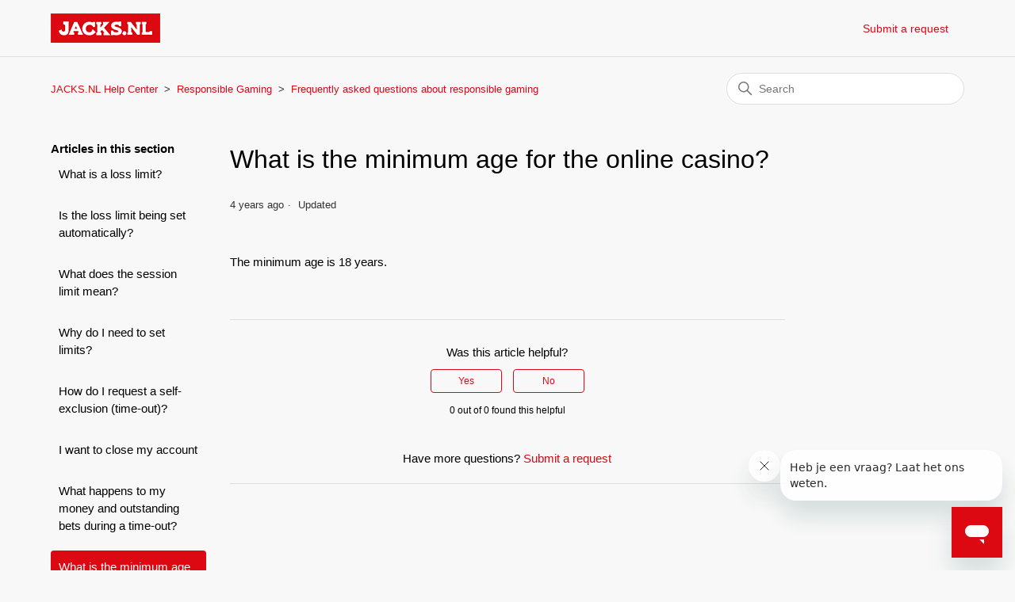

--- FILE ---
content_type: text/html; charset=utf-8
request_url: https://help.jacks.nl/hc/en-001/articles/4409165645329-What-is-the-minimum-age-for-the-online-casino
body_size: 4524
content:
<!DOCTYPE html>
<html dir="ltr" lang="en-001">
<head>
  <meta charset="utf-8" />
  <!-- v26858 -->


  <title>What is the minimum age for the online casino? &ndash; JACKS.NL Help Center</title>

  

  <meta name="description" content="The minimum age is 18 years." /><meta property="og:image" content="https://help.jacks.nl/hc/theming_assets/01HZPE5KEB5AH48VPE1NPZMW3J" />
<meta property="og:type" content="website" />
<meta property="og:site_name" content="JACKS.NL Help Center" />
<meta property="og:title" content="What is the minimum age for the online casino?" />
<meta property="og:description" content="The minimum age is 18 years." />
<meta property="og:url" content="https://help.jacks.nl/hc/en-001/articles/4409165645329-What-is-the-minimum-age-for-the-online-casino" />
<link rel="canonical" href="https://help.jacks.nl/hc/en-001/articles/4409165645329-What-is-the-minimum-age-for-the-online-casino">
<link rel="alternate" hreflang="en-001" href="https://help.jacks.nl/hc/en-001/articles/4409165645329-What-is-the-minimum-age-for-the-online-casino">
<link rel="alternate" hreflang="nl" href="https://help.jacks.nl/hc/nl/articles/4409165645329-Wat-gebeurt-er-met-mijn-geld-en-lopende-weddenschappen-tijdens-een-time-out">
<link rel="alternate" hreflang="x-default" href="https://help.jacks.nl/hc/nl/articles/4409165645329-Wat-gebeurt-er-met-mijn-geld-en-lopende-weddenschappen-tijdens-een-time-out">

  <link rel="stylesheet" href="//static.zdassets.com/hc/assets/application-f34d73e002337ab267a13449ad9d7955.css" media="all" id="stylesheet" />
  <link rel="stylesheet" type="text/css" href="/hc/theming_assets/10765959/360003347438/style.css?digest=25695421338513">

  <link rel="icon" type="image/x-icon" href="/hc/theming_assets/01HZPE5KJC7V74EWJQ5P9P1GF0">

    

  <meta content="width=device-width, initial-scale=1.0" name="viewport" />


  
</head>
<body class="">
  
  
  

  <a class="skip-navigation" tabindex="1" href="#main-content">Skip to main content</a>

<header class="header">
  <div class="logo">
<a href="https://jacks.nl/" target="_blank">
      <img src="/hc/theming_assets/01HZPE5KEB5AH48VPE1NPZMW3J" alt="JACKS.NL Help Center Help Centre home page" />
      
 </a>
  </div>
  <div class="nav-wrapper">
    <button class="menu-button" aria-controls="user-nav" aria-expanded="false" aria-label="Toggle navigation menu">
      <svg xmlns="http://www.w3.org/2000/svg" width="16" height="16" focusable="false" viewBox="0 0 16 16" class="icon-menu">
        <path fill="none" stroke="currentColor" stroke-linecap="round" d="M1.5 3.5h13m-13 4h13m-13 4h13"/>
      </svg>
    </button>
    <nav class="user-nav" id="user-nav">
      
      <a class="submit-a-request" href="/hc/en-001/requests/new">Submit a request</a>
    </nav>
  </div>
</header>


  <main role="main">
    <div class="container-divider"></div>
<div class="container">
  <nav class="sub-nav">
    <ol class="breadcrumbs">
  
    <li title="JACKS.NL Help Center">
      
        <a href="/hc/en-001">JACKS.NL Help Center</a>
      
    </li>
  
    <li title="Responsible Gaming">
      
        <a href="/hc/en-001/categories/4406965666705-Responsible-Gaming">Responsible Gaming</a>
      
    </li>
  
    <li title="Frequently asked questions about responsible gaming">
      
        <a href="/hc/en-001/sections/4409165629201-Frequently-asked-questions-about-responsible-gaming">Frequently asked questions about responsible gaming</a>
      
    </li>
  
</ol>

    <div class="search-container">
      <svg xmlns="http://www.w3.org/2000/svg" width="12" height="12" focusable="false" viewBox="0 0 12 12" class="search-icon">
        <circle cx="4.5" cy="4.5" r="4" fill="none" stroke="currentColor"/>
        <path stroke="currentColor" stroke-linecap="round" d="M11 11L7.5 7.5"/>
      </svg>
      <form role="search" class="search" data-search="" action="/hc/en-001/search" accept-charset="UTF-8" method="get"><input type="hidden" name="utf8" value="&#x2713;" autocomplete="off" /><input type="hidden" name="category" id="category" value="4406965666705" autocomplete="off" />
<input type="search" name="query" id="query" placeholder="Search" aria-label="Search" /></form>
    </div>
  </nav>

  <div class="article-container" id="article-container">
    <aside class="article-sidebar" aria-labelledby="section-articles-title">
      
        <div class="collapsible-sidebar">
          <button type="button" class="collapsible-sidebar-toggle" aria-labelledby="section-articles-title" aria-expanded="false">
            <svg xmlns="http://www.w3.org/2000/svg" width="20" height="20" focusable="false" viewBox="0 0 12 12" aria-hidden="true" class="collapsible-sidebar-toggle-icon chevron-icon">
              <path fill="none" stroke="currentColor" stroke-linecap="round" d="M3 4.5l2.6 2.6c.2.2.5.2.7 0L9 4.5"/>
            </svg>
            <svg xmlns="http://www.w3.org/2000/svg" width="20" height="20" focusable="false" viewBox="0 0 12 12" aria-hidden="true" class="collapsible-sidebar-toggle-icon x-icon">
              <path stroke="currentColor" stroke-linecap="round" d="M3 9l6-6m0 6L3 3"/>
            </svg>
          </button>
          <span id="section-articles-title" class="collapsible-sidebar-title sidenav-title">
            Articles in this section
          </span>
          <div class="collapsible-sidebar-body">
            <ul>
              
                <li>
                  <a href="/hc/en-001/articles/6421312634897-What-is-a-loss-limit" class="sidenav-item ">What is a loss limit?</a>
                </li>
              
                <li>
                  <a href="/hc/en-001/articles/6421542955281-Is-the-loss-limit-being-set-automatically" class="sidenav-item ">Is the loss limit being set automatically?</a>
                </li>
              
                <li>
                  <a href="/hc/en-001/articles/4409157292177-What-does-the-session-limit-mean" class="sidenav-item ">What does the session limit mean? </a>
                </li>
              
                <li>
                  <a href="/hc/en-001/articles/4409164282385-Why-do-I-need-to-set-limits" class="sidenav-item ">Why do I need to set limits? </a>
                </li>
              
                <li>
                  <a href="/hc/en-001/articles/4409158338065-How-do-I-request-a-self-exclusion-time-out" class="sidenav-item ">How do I request a self-exclusion (time-out)?</a>
                </li>
              
                <li>
                  <a href="/hc/en-001/articles/4409159136529-I-want-to-close-my-account" class="sidenav-item ">I want to close my account</a>
                </li>
              
                <li>
                  <a href="/hc/en-001/articles/4409165424913-What-happens-to-my-money-and-outstanding-bets-during-a-time-out" class="sidenav-item ">What happens to my money and outstanding bets during a time-out?  </a>
                </li>
              
                <li>
                  <a href="/hc/en-001/articles/4409165645329-What-is-the-minimum-age-for-the-online-casino" class="sidenav-item current-article">What is the minimum age for the online casino?</a>
                </li>
              
                <li>
                  <a href="/hc/en-001/articles/4409159200657-What-is-the-maximum-balance-I-can-have-on-my-account" class="sidenav-item ">What is the maximum balance I can have on my account?  </a>
                </li>
              
                <li>
                  <a href="/hc/en-001/articles/4409165535121-How-do-I-exclude-myself-from-all-online-and-land-based-casinos" class="sidenav-item ">How do I exclude myself from all online and land-based casinos? </a>
                </li>
              
            </ul>
            
              <a href="/hc/en-001/sections/4409165629201-Frequently-asked-questions-about-responsible-gaming" class="article-sidebar-item">See more</a>
            
          </div>
        </div>
      
    </aside>

    <article id="main-content" class="article">
      <header class="article-header">
        <h1 title="What is the minimum age for the online casino?" class="article-title">
          What is the minimum age for the online casino?
          
        </h1>

        <div class="article-author">
          
          <div class="article-meta">
            

            <ul class="meta-group">
              
                <li class="meta-data"><time datetime="2021-11-08T15:05:22Z" title="2021-11-08T15:05:22Z" data-datetime="relative">08 November 2021 15:05</time></li>
                <li class="meta-data">Updated</li>
              
            </ul>
          </div>
        </div>

        
      </header>

      <section class="article-info">
        <div class="article-content">
          <div class="article-body"><p>The minimum age is 18 years.</p></div>
          
        </div>
      </section>

      <footer>
        <div class="article-footer">
          
          
        </div>
        
          <div class="article-votes">
            <span class="article-votes-question" id="article-votes-label">Was this article helpful?</span>
            <div class="article-votes-controls" role="group" aria-labelledby="article-votes-label">
              <button type="button" class="button article-vote article-vote-up" data-auth-action="signin" aria-label="This article was helpful" aria-pressed="false">Yes</button>
              <button type="button" class="button article-vote article-vote-down" data-auth-action="signin" aria-label="This article was not helpful" aria-pressed="false">No</button>
            </div>
            <small class="article-votes-count">
              <span class="article-vote-label">0 out of 0 found this helpful</span>
            </small>
          </div>
        

        <div class="article-more-questions">
          Have more questions? <a href="/hc/en-001/requests/new">Submit a request</a>
        </div>
        <div class="article-return-to-top">
          <a href="#article-container">
            Return to top
            <svg xmlns="http://www.w3.org/2000/svg" class="article-return-to-top-icon" width="20" height="20" focusable="false" viewBox="0 0 12 12" aria-hidden="true">
              <path fill="none" stroke="currentColor" stroke-linecap="round" d="M3 4.5l2.6 2.6c.2.2.5.2.7 0L9 4.5"/>
            </svg>
          </a>
        </div>
      </footer>

      <div class="article-relatives">
        
          <div data-recent-articles></div>
        
        
      </div>
      
    </article>
  </div>
</div>

  </main>

  <footer class="footer">
  <div class="footer-inner">
    <a title="Home" href="/hc/en-001">JACKS.NL Help Center</a>

    <div class="footer-language-selector">
      
        <div class="dropdown language-selector">
          <button class="dropdown-toggle" aria-haspopup="true">
            English (World)
            <svg xmlns="http://www.w3.org/2000/svg" width="12" height="12" focusable="false" viewBox="0 0 12 12" class="dropdown-chevron-icon">
              <path fill="none" stroke="currentColor" stroke-linecap="round" d="M3 4.5l2.6 2.6c.2.2.5.2.7 0L9 4.5"/>
            </svg>
          </button>
          <span class="dropdown-menu dropdown-menu-end" role="menu">
            
              <a href="/hc/change_language/nl?return_to=%2Fhc%2Fnl%2Farticles%2F4409165645329-Wat-gebeurt-er-met-mijn-geld-en-lopende-weddenschappen-tijdens-een-time-out" dir="ltr" rel="nofollow" role="menuitem">
                Nederlands
              </a>
            
          </span>
        </div>
      
    </div>
  </div>
</footer>



  <!-- / -->

  
  <script src="//static.zdassets.com/hc/assets/en-001.a45d81d4b481793ed830.js"></script>
  <script src="https://joigaming.zendesk.com/auth/v2/host/without_iframe.js" data-brand-id="360003347438" data-return-to="https://help.jacks.nl/hc/en-001/articles/4409165645329-What-is-the-minimum-age-for-the-online-casino" data-theme="hc" data-locale="en-001" data-auth-origin="360003347438,true,true"></script>

  <script type="text/javascript">
  /*

    Greetings sourcecode lurker!

    This is for internal Zendesk and legacy usage,
    we don't support or guarantee any of these values
    so please don't build stuff on top of them.

  */

  HelpCenter = {};
  HelpCenter.account = {"subdomain":"joigaming","environment":"production","name":"JVH Group"};
  HelpCenter.user = {"identifier":"da39a3ee5e6b4b0d3255bfef95601890afd80709","email":null,"name":"","role":"anonymous","avatar_url":"https://assets.zendesk.com/hc/assets/default_avatar.png","is_admin":false,"organizations":[],"groups":[]};
  HelpCenter.internal = {"asset_url":"//static.zdassets.com/hc/assets/","web_widget_asset_composer_url":"https://static.zdassets.com/ekr/snippet.js","current_session":{"locale":"en-001","csrf_token":null,"shared_csrf_token":null},"usage_tracking":{"event":"article_viewed","data":"[base64]","url":"https://help.jacks.nl/hc/activity"},"current_record_id":"4409165645329","current_record_url":"/hc/en-001/articles/4409165645329-What-is-the-minimum-age-for-the-online-casino","current_record_title":"What is the minimum age for the online casino?","current_text_direction":"ltr","current_brand_id":360003347438,"current_brand_name":"Jacks.nl","current_brand_url":"https://jacksnl.zendesk.com","current_brand_active":true,"current_path":"/hc/en-001/articles/4409165645329-What-is-the-minimum-age-for-the-online-casino","show_autocomplete_breadcrumbs":true,"user_info_changing_enabled":false,"has_user_profiles_enabled":false,"has_end_user_attachments":true,"user_aliases_enabled":false,"has_anonymous_kb_voting":false,"has_multi_language_help_center":true,"show_at_mentions":false,"embeddables_config":{"embeddables_web_widget":true,"embeddables_help_center_auth_enabled":false,"embeddables_connect_ipms":false},"answer_bot_subdomain":"static","gather_plan_state":"subscribed","has_article_verification":false,"has_gather":true,"has_ckeditor":false,"has_community_enabled":false,"has_community_badges":true,"has_community_post_content_tagging":false,"has_gather_content_tags":true,"has_guide_content_tags":true,"has_user_segments":true,"has_answer_bot_web_form_enabled":false,"has_garden_modals":false,"theming_cookie_key":"hc-da39a3ee5e6b4b0d3255bfef95601890afd80709-2-preview","is_preview":false,"has_search_settings_in_plan":true,"theming_api_version":2,"theming_settings":{"brand_color":"rgba(220, 8, 18, 1)","brand_text_color":"rgba(255, 255, 255, 1)","text_color":"rgba(0, 0, 0, 1)","link_color":"rgba(220, 8, 18, 1)","visited_link_color":"#4B61C3","background_color":"rgba(248, 248, 248, 1)","heading_font":"-apple-system, BlinkMacSystemFont, 'Segoe UI', Helvetica, Arial, sans-serif","text_font":"-apple-system, BlinkMacSystemFont, 'Segoe UI', Helvetica, Arial, sans-serif","logo":"/hc/theming_assets/01HZPE5KEB5AH48VPE1NPZMW3J","show_brand_name":false,"favicon":"/hc/theming_assets/01HZPE5KJC7V74EWJQ5P9P1GF0","homepage_background_image":"/hc/theming_assets/01HZPE5M7YFBD6KGBQFK75KPEQ","community_background_image":"/hc/theming_assets/01HZPE5MBW3E9BTWPPQYZYT8MT","community_image":"/hc/theming_assets/01HZPE5MH0FY3MPMMAV91GBPK9","instant_search":true,"scoped_kb_search":true,"scoped_community_search":true,"show_recent_activity":false,"show_articles_in_section":true,"show_article_author":false,"show_article_comments":false,"show_follow_article":false,"show_recently_viewed_articles":true,"show_related_articles":false,"show_article_sharing":false,"show_follow_section":false,"show_follow_post":false,"show_post_sharing":false,"show_follow_topic":false},"has_pci_credit_card_custom_field":false,"help_center_restricted":false,"is_assuming_someone_else":false,"flash_messages":[],"user_photo_editing_enabled":true,"user_preferred_locale":"nl","base_locale":"en-001","login_url":"/hc/en-001/signin?return_to=https%3A%2F%2Fhelp.jacks.nl%2Fhc%2Fen-001%2Farticles%2F4409165645329-What-is-the-minimum-age-for-the-online-casino","has_alternate_templates":false,"has_custom_statuses_enabled":true,"has_hc_generative_answers_setting_enabled":true,"has_generative_search_with_zgpt_enabled":false,"has_suggested_initial_questions_enabled":false,"has_guide_service_catalog":true,"has_service_catalog_search_poc":false,"has_service_catalog_itam":false,"has_csat_reverse_2_scale_in_mobile":false,"has_knowledge_navigation":false,"has_unified_navigation":false,"has_unified_navigation_eap_access":false,"has_csat_bet365_branding":false,"version":"v26858","dev_mode":false};
</script>

  
  
  <script src="//static.zdassets.com/hc/assets/hc_enduser-d7240b6eea31e24cbd47b3b04ab3c4c3.js"></script>
  <script type="text/javascript" src="/hc/theming_assets/10765959/360003347438/script.js?digest=25695421338513"></script>
  
</body>
</html>